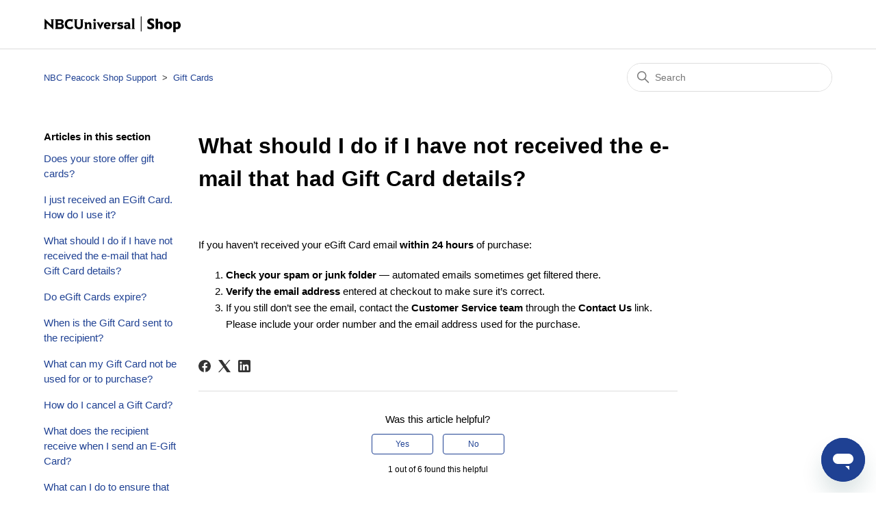

--- FILE ---
content_type: text/html; charset=utf-8
request_url: https://help.nbcstore.com/hc/en-us/articles/7215134403220-What-should-I-do-if-I-have-not-received-the-e-mail-that-had-Gift-Card-details
body_size: 5236
content:
<!DOCTYPE html>
<html dir="ltr" lang="en-US">
<head>
  <meta charset="utf-8" />
  <!-- v26863 -->


  <title>What should I do if I have not received the e-mail that had Gift Card details? &ndash; NBC Peacock Shop Support</title>

  

  <meta name="description" content="If you haven’t received your eGift Card email within 24 hours of purchase:  Check your spam or junk folder — automated emails sometimes..." /><meta property="og:image" content="https://help.nbcstore.com/hc/theming_assets/01HZP8SA21FH515Z0FZHHN5GX7" />
<meta property="og:type" content="website" />
<meta property="og:site_name" content="NBC Peacock Shop Support" />
<meta property="og:title" content="What should I do if I have not received the e-mail that had Gift Card details?" />
<meta property="og:description" content="If you haven’t received your eGift Card email within 24 hours of purchase:

Check your spam or junk folder — automated emails sometimes get filtered there.

Verify the email address entered at chec..." />
<meta property="og:url" content="https://help.nbcstore.com/hc/en-us/articles/7215134403220-What-should-I-do-if-I-have-not-received-the-e-mail-that-had-Gift-Card-details" />
<link rel="canonical" href="https://help.nbcstore.com/hc/en-us/articles/7215134403220-What-should-I-do-if-I-have-not-received-the-e-mail-that-had-Gift-Card-details">
<link rel="alternate" hreflang="en-us" href="https://help.nbcstore.com/hc/en-us/articles/7215134403220-What-should-I-do-if-I-have-not-received-the-e-mail-that-had-Gift-Card-details">
<link rel="alternate" hreflang="x-default" href="https://help.nbcstore.com/hc/en-us/articles/7215134403220-What-should-I-do-if-I-have-not-received-the-e-mail-that-had-Gift-Card-details">

  <link rel="stylesheet" href="//static.zdassets.com/hc/assets/application-f34d73e002337ab267a13449ad9d7955.css" media="all" id="stylesheet" />
  <link rel="stylesheet" type="text/css" href="/hc/theming_assets/13631905/6344620415124/style.css?digest=33953313023380">

  <link rel="icon" type="image/x-icon" href="/hc/theming_assets/01HZP8SA6HWC1F1EP1AJCP8C5H">

    

  <meta content="width=device-width, initial-scale=1.0" name="viewport" />
<!-- Make the translated search clear button label available for use in JS -->
<!-- See buildClearSearchButton() in script.js -->
<script type="text/javascript">window.searchClearButtonLabelLocalized = "Clear search";</script>

  
</head>
<body class="">
  
  
  

  <a class="skip-navigation" tabindex="1" href="#main-content">Skip to main content</a>

<header class="header">
  <div class="logo">
    <a title="Home" href="/hc/en-us">
    <a href="https://www.nbcstore.com/">
      <img src="/hc/theming_assets/01HZP8SA21FH515Z0FZHHN5GX7" alt="NBC Peacock Shop Support Help Center home page" />
      
    </a>
    </a>
  </div>
<!--   <div class="nav-wrapper">
    <button class="menu-button" aria-controls="user-nav" aria-expanded="false" aria-label="Toggle navigation menu">
      <svg xmlns="http://www.w3.org/2000/svg" width="16" height="16" focusable="false" viewBox="0 0 16 16" class="icon-menu">
        <path fill="none" stroke="currentColor" stroke-linecap="round" d="M1.5 3.5h13m-13 4h13m-13 4h13"/>
      </svg>
    </button>
    <nav class="user-nav" id="user-nav">
      
      <a class="submit-a-request" href="/hc/en-us/requests/new">Submit a request</a>
    </nav>
  </div> -->
</header>


  <main role="main">
    <div class="container-divider"></div>
<div class="container">
  <nav class="sub-nav">
    <ol class="breadcrumbs">
  
    <li title="NBC Peacock Shop Support">
      
        <a href="/hc/en-us">NBC Peacock Shop Support</a>
      
    </li>
  
    <li title="Gift Cards">
      
        <a href="/hc/en-us/sections/7214711261460-Gift-Cards">Gift Cards</a>
      
    </li>
  
</ol>

    <div class="search-container">
      <svg xmlns="http://www.w3.org/2000/svg" width="12" height="12" focusable="false" viewBox="0 0 12 12" class="search-icon" aria-hidden="true">
        <circle cx="4.5" cy="4.5" r="4" fill="none" stroke="currentColor"/>
        <path stroke="currentColor" stroke-linecap="round" d="M11 11L7.5 7.5"/>
      </svg>
      <form role="search" class="search" data-search="" action="/hc/en-us/search" accept-charset="UTF-8" method="get"><input type="hidden" name="utf8" value="&#x2713;" autocomplete="off" /><input type="search" name="query" id="query" placeholder="Search" aria-label="Search" /></form>
    </div>
  </nav>

  <div class="article-container" id="article-container">
    <aside class="article-sidebar" aria-labelledby="section-articles-title">
      
        <div class="collapsible-sidebar">
          <button type="button" class="collapsible-sidebar-toggle" aria-labelledby="section-articles-title" aria-expanded="false">
            <svg xmlns="http://www.w3.org/2000/svg" width="20" height="20" focusable="false" viewBox="0 0 12 12" aria-hidden="true" class="collapsible-sidebar-toggle-icon chevron-icon">
              <path fill="none" stroke="currentColor" stroke-linecap="round" d="M3 4.5l2.6 2.6c.2.2.5.2.7 0L9 4.5"/>
            </svg>
            <svg xmlns="http://www.w3.org/2000/svg" width="20" height="20" focusable="false" viewBox="0 0 12 12" aria-hidden="true" class="collapsible-sidebar-toggle-icon x-icon">
              <path stroke="currentColor" stroke-linecap="round" d="M3 9l6-6m0 6L3 3"/>
            </svg>
          </button>
          <span id="section-articles-title" class="collapsible-sidebar-title sidenav-title">
            Articles in this section
          </span>
          <div class="collapsible-sidebar-body">
            <ul>
              
                <li>
                  <a href="/hc/en-us/articles/7215095423636-Does-your-store-offer-gift-cards" class="sidenav-item ">Does your store offer gift cards?</a>
                </li>
              
                <li>
                  <a href="/hc/en-us/articles/7215082920340-I-just-received-an-EGift-Card-How-do-I-use-it" class="sidenav-item ">I just received an EGift Card. How do I use it?</a>
                </li>
              
                <li>
                  <a href="/hc/en-us/articles/7215134403220-What-should-I-do-if-I-have-not-received-the-e-mail-that-had-Gift-Card-details" class="sidenav-item current-article">What should I do if I have not received the e-mail that had Gift Card details?</a>
                </li>
              
                <li>
                  <a href="/hc/en-us/articles/7215135114772-Do-eGift-Cards-expire" class="sidenav-item ">Do eGift Cards expire?</a>
                </li>
              
                <li>
                  <a href="/hc/en-us/articles/7215136091668-When-is-the-Gift-Card-sent-to-the-recipient" class="sidenav-item ">When is the Gift Card sent to the recipient?</a>
                </li>
              
                <li>
                  <a href="/hc/en-us/articles/7215151119892-What-can-my-Gift-Card-not-be-used-for-or-to-purchase" class="sidenav-item ">What can my Gift Card not be used for or to purchase?</a>
                </li>
              
                <li>
                  <a href="/hc/en-us/articles/7215138503828-How-do-I-cancel-a-Gift-Card" class="sidenav-item ">How do I cancel a Gift Card?</a>
                </li>
              
                <li>
                  <a href="/hc/en-us/articles/7215153183636-What-does-the-recipient-receive-when-I-send-an-E-Gift-Card" class="sidenav-item ">What does the recipient receive when I send an E-Gift Card?</a>
                </li>
              
                <li>
                  <a href="/hc/en-us/articles/7215155749652-What-can-I-do-to-ensure-that-the-Gift-Card-is-delivered-to-the-recipient" class="sidenav-item ">What can I do to ensure that the Gift Card is delivered to the recipient?</a>
                </li>
              
                <li>
                  <a href="/hc/en-us/articles/7215176667156-What-happens-if-I-need-to-return-something-I-purchased-with-my-Gift-Card" class="sidenav-item ">What happens if I need to return something I purchased with my Gift Card?</a>
                </li>
              
            </ul>
            
          </div>
        </div>
      
    </aside>

    <article id="main-content" class="article">
      <header class="article-header">
        <h1 title="What should I do if I have not received the e-mail that had Gift Card details?" class="article-title">
          What should I do if I have not received the e-mail that had Gift Card details?
          
        </h1>

        <div class="article-author">
          
          <div class="article-meta">
            

        
      </header>

      <section class="article-info">
        <div class="article-content">
          <div class="article-body"><p>If you haven’t received your eGift Card email <strong>within 24 hours</strong> of purchase:</p><ol><li data-list-item-id="e85d3c70399ac2701437a13616ac17b81"><strong>Check your spam or junk folder</strong> — automated emails sometimes get filtered there.</li><li data-list-item-id="ec7e3bd46713547b8a30bc376c1039bac"><strong>Verify the email address</strong> entered at checkout to make sure it’s correct.</li><li data-list-item-id="eddeb63f11c4f960a99682a906b5de992">If you still don’t see the email, contact the <strong>Customer Service team</strong> through the <strong>Contact Us</strong> link. Please include your order number and the email address used for the purchase.</li></ol></div>
          
        </div>
      </section>

      <footer>
        <div class="article-footer">
          
            <div class="article-share">
  <ul class="share">
    <li>
      <a href="https://www.facebook.com/share.php?title=What+should+I+do+if+I+have+not+received+the+e-mail+that+had+Gift+Card+details%3F&u=https%3A%2F%2Fhelp.nbcstore.com%2Fhc%2Fen-us%2Farticles%2F7215134403220-What-should-I-do-if-I-have-not-received-the-e-mail-that-had-Gift-Card-details" class="share-facebook" aria-label="Facebook">
        <svg xmlns="http://www.w3.org/2000/svg" width="12" height="12" focusable="false" viewBox="0 0 12 12" aria-label="Share this page on Facebook">
          <path fill="currentColor" d="M6 0a6 6 0 01.813 11.945V7.63h1.552l.244-1.585H6.812v-.867c0-.658.214-1.242.827-1.242h.985V2.55c-.173-.024-.538-.075-1.23-.075-1.444 0-2.29.767-2.29 2.513v1.055H3.618v1.585h1.484v4.304A6.001 6.001 0 016 0z"/>
        </svg>
      </a>
    </li>
    <li>
      <a href="https://twitter.com/share?lang=en&text=What+should+I+do+if+I+have+not+received+the+e-mail+that+had+Gift+Card+details%3F&url=https%3A%2F%2Fhelp.nbcstore.com%2Fhc%2Fen-us%2Farticles%2F7215134403220-What-should-I-do-if-I-have-not-received-the-e-mail-that-had-Gift-Card-details" class="share-twitter" aria-label="X Corp">
        <svg xmlns="http://www.w3.org/2000/svg" width="12" height="12" focusable="false" viewBox="0 0 12 12" aria-label="Share this page on X Corp">
          <path fill="currentColor" d="M.0763914 0 3.60864 0 6.75369 4.49755 10.5303 0 11.6586 0 7.18498 5.11431 12 12 8.46775 12 5.18346 7.30333 1.12825 12 0 12 4.7531 6.6879z"/>
        </svg>
      </a>
    </li>
    <li>
      <a href="https://www.linkedin.com/shareArticle?mini=true&source=NBCUniversal+Shop&title=What+should+I+do+if+I+have+not+received+the+e-mail+that+had+Gift+Card+details%3F&url=https%3A%2F%2Fhelp.nbcstore.com%2Fhc%2Fen-us%2Farticles%2F7215134403220-What-should-I-do-if-I-have-not-received-the-e-mail-that-had-Gift-Card-details" class="share-linkedin" aria-label="LinkedIn">
        <svg xmlns="http://www.w3.org/2000/svg" width="12" height="12" focusable="false" viewBox="0 0 12 12" aria-label="Share this page on LinkedIn">
          <path fill="currentColor" d="M10.8 0A1.2 1.2 0 0112 1.2v9.6a1.2 1.2 0 01-1.2 1.2H1.2A1.2 1.2 0 010 10.8V1.2A1.2 1.2 0 011.2 0h9.6zM8.09 4.356a1.87 1.87 0 00-1.598.792l-.085.133h-.024v-.783H4.676v5.727h1.778V7.392c0-.747.142-1.47 1.068-1.47.913 0 .925.854.925 1.518v2.785h1.778V7.084l-.005-.325c-.05-1.38-.456-2.403-2.13-2.403zm-4.531.142h-1.78v5.727h1.78V4.498zm-.89-2.846a1.032 1.032 0 100 2.064 1.032 1.032 0 000-2.064z"/>
        </svg>
      </a>
    </li>
  </ul>

</div>
          
          
        </div>
        
          <div class="article-votes">
            <span class="article-votes-question" id="article-votes-label">Was this article helpful?</span>
            <div class="article-votes-controls" role="group" aria-labelledby="article-votes-label">
              <button type="button" class="button article-vote article-vote-up" data-auth-action="signin" aria-label="This article was helpful" aria-pressed="false">Yes</button>
              <button type="button" class="button article-vote article-vote-down" data-auth-action="signin" aria-label="This article was not helpful" aria-pressed="false">No</button>
            </div>
            <small class="article-votes-count">
              <span class="article-vote-label">1 out of 6 found this helpful</span>
            </small>
          </div>
        

        <div class="article-more-questions">
          Have more questions? <a href="/hc/en-us/requests/new">Submit a request</a>
        </div>
        <div class="article-return-to-top">
          <a href="#article-container">
            Return to top
            <svg xmlns="http://www.w3.org/2000/svg" class="article-return-to-top-icon" width="20" height="20" focusable="false" viewBox="0 0 12 12" aria-hidden="true">
              <path fill="none" stroke="currentColor" stroke-linecap="round" d="M3 4.5l2.6 2.6c.2.2.5.2.7 0L9 4.5"/>
            </svg>
          </a>
        </div>
      </footer>

      <div class="article-relatives">
        
        
      </div>
      
    </article>
  </div>
</div>

  </main>

  <footer class="footer">
  <div class="footer-inner">
    <p><a href="https://www.omniecsr.com" target="_blank">Powered By Omnie</a></p>

    <div class="footer-language-selector">
      
    </div>
  </div>
</footer>



  <!-- / -->

  
  <script src="//static.zdassets.com/hc/assets/en-us.bbb3d4d87d0b571a9a1b.js"></script>
  

  <script type="text/javascript">
  /*

    Greetings sourcecode lurker!

    This is for internal Zendesk and legacy usage,
    we don't support or guarantee any of these values
    so please don't build stuff on top of them.

  */

  HelpCenter = {};
  HelpCenter.account = {"subdomain":"snowcommerce","environment":"production","name":"Snow Commerce"};
  HelpCenter.user = {"identifier":"da39a3ee5e6b4b0d3255bfef95601890afd80709","email":null,"name":"","role":"anonymous","avatar_url":"https://assets.zendesk.com/hc/assets/default_avatar.png","is_admin":false,"organizations":[],"groups":[]};
  HelpCenter.internal = {"asset_url":"//static.zdassets.com/hc/assets/","web_widget_asset_composer_url":"https://static.zdassets.com/ekr/snippet.js","current_session":{"locale":"en-us","csrf_token":null,"shared_csrf_token":null},"usage_tracking":{"event":"article_viewed","data":"BAh7CDoLbG9jYWxlSSIKZW4tdXMGOgZFVDoPYXJ0aWNsZV9pZGwrCJTqheePBjoKX21ldGF7DDoPYWNjb3VudF9pZGkDoQHQOhNoZWxwX2NlbnRlcl9pZGwrCJRM/Q/GBToNYnJhbmRfaWRsKwiUmNg4xQU6DHVzZXJfaWQwOhN1c2VyX3JvbGVfbmFtZUkiDkFOT05ZTU9VUwY7BlQ7AEkiCmVuLXVzBjsGVDoaYW5vbnltb3VzX3RyYWNraW5nX2lkMA==--87b929bad2a0b5421600228e37ba19e9941376e7","url":"https://help.nbcstore.com/hc/activity"},"current_record_id":"7215134403220","current_record_url":"/hc/en-us/articles/7215134403220-What-should-I-do-if-I-have-not-received-the-e-mail-that-had-Gift-Card-details","current_record_title":"What should I do if I have not received the e-mail that had Gift Card details?","current_text_direction":"ltr","current_brand_id":6344620415124,"current_brand_name":"NBCUniversal Shop","current_brand_url":"https://nbccustomersupport.zendesk.com","current_brand_active":true,"current_path":"/hc/en-us/articles/7215134403220-What-should-I-do-if-I-have-not-received-the-e-mail-that-had-Gift-Card-details","show_autocomplete_breadcrumbs":false,"user_info_changing_enabled":false,"has_user_profiles_enabled":false,"has_end_user_attachments":true,"user_aliases_enabled":false,"has_anonymous_kb_voting":false,"has_multi_language_help_center":true,"show_at_mentions":false,"embeddables_config":{"embeddables_web_widget":true,"embeddables_help_center_auth_enabled":false,"embeddables_connect_ipms":false},"answer_bot_subdomain":"static","gather_plan_state":"subscribed","has_article_verification":true,"has_gather":true,"has_ckeditor":false,"has_community_enabled":false,"has_community_badges":true,"has_community_post_content_tagging":false,"has_gather_content_tags":true,"has_guide_content_tags":true,"has_user_segments":true,"has_answer_bot_web_form_enabled":false,"has_garden_modals":false,"theming_cookie_key":"hc-da39a3ee5e6b4b0d3255bfef95601890afd80709-2-preview","is_preview":false,"has_search_settings_in_plan":true,"theming_api_version":2,"theming_settings":{"brand_color":"rgba(31, 65, 147, 1)","brand_text_color":"#FFFFFF","text_color":"rgba(0, 0, 0, 1)","link_color":"rgba(31, 65, 147, 1)","hover_link_color":"rgba(31, 65, 147, 1)","visited_link_color":"rgba(31, 65, 147, 1)","background_color":"#FFFFFF","heading_font":"'Century Gothic', sans-serif","text_font":"Helvetica, Arial, sans-serif","logo":"/hc/theming_assets/01HZP8SA21FH515Z0FZHHN5GX7","show_brand_name":false,"favicon":"/hc/theming_assets/01HZP8SA6HWC1F1EP1AJCP8C5H","homepage_background_image":"/hc/theming_assets/01HZP8SANDA3ZRTQQ8VGJVYW27","community_background_image":"/hc/theming_assets/01HZP8SATWV951ECKEFAP1N861","community_image":"/hc/theming_assets/01HZP8SAZCW4YMDWC94NDX65DG","instant_search":true,"scoped_kb_search":false,"scoped_community_search":false,"show_recent_activity":false,"show_articles_in_section":true,"show_article_author":false,"show_article_comments":false,"show_follow_article":false,"show_recently_viewed_articles":false,"show_related_articles":false,"show_article_sharing":true,"show_follow_section":false,"show_follow_post":false,"show_post_sharing":true,"show_follow_topic":false},"has_pci_credit_card_custom_field":true,"help_center_restricted":false,"is_assuming_someone_else":false,"flash_messages":[],"user_photo_editing_enabled":true,"user_preferred_locale":"en-us","base_locale":"en-us","login_url":"https://snowcommerce.zendesk.com/access?brand_id=6344620415124\u0026return_to=https%3A%2F%2Fhelp.nbcstore.com%2Fhc%2Fen-us%2Farticles%2F7215134403220-What-should-I-do-if-I-have-not-received-the-e-mail-that-had-Gift-Card-details","has_alternate_templates":true,"has_custom_statuses_enabled":false,"has_hc_generative_answers_setting_enabled":true,"has_generative_search_with_zgpt_enabled":false,"has_suggested_initial_questions_enabled":false,"has_guide_service_catalog":true,"has_service_catalog_search_poc":false,"has_service_catalog_itam":false,"has_csat_reverse_2_scale_in_mobile":false,"has_knowledge_navigation":false,"has_unified_navigation":false,"has_unified_navigation_eap_access":false,"has_csat_bet365_branding":false,"version":"v26863","dev_mode":false};
</script>

  
  
  <script src="//static.zdassets.com/hc/assets/hc_enduser-d7240b6eea31e24cbd47b3b04ab3c4c3.js"></script>
  <script type="text/javascript" src="/hc/theming_assets/13631905/6344620415124/script.js?digest=33953313023380"></script>
  
</body>
</html>